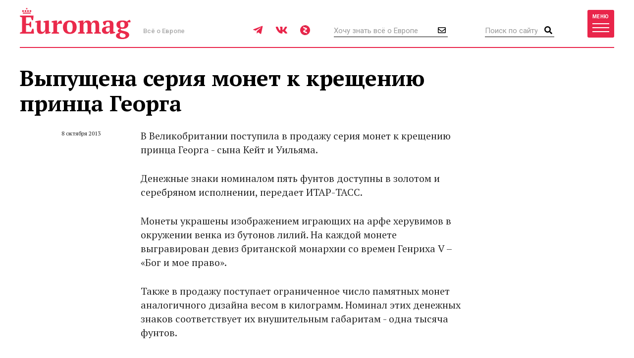

--- FILE ---
content_type: application/javascript; charset=utf-8
request_url: https://www.euromag.ru/js/jquery.fileupload.min.js
body_size: 10407
content:
/*! jQuery UI - v1.11.4+CommonJS - 2015-08-28
* http://jqueryui.com
* Includes: widget.js
* Copyright 2015 jQuery Foundation and other contributors; Licensed MIT */

!function(a){"function"==typeof define&&define.amd?define(["jquery"],a):a("object"==typeof exports?require("jquery"):jQuery)}(function(a){var b=0,c=Array.prototype.slice;a.cleanData=function(b){return function(c){var d,e,f;for(f=0;null!=(e=c[f]);f++)try{d=a._data(e,"events"),d&&d.remove&&a(e).triggerHandler("remove")}catch(g){}b(c)}}(a.cleanData),a.widget=function(b,c,d){var e,f,g,h,i={},j=b.split(".")[0];return b=b.split(".")[1],e=j+"-"+b,d||(d=c,c=a.Widget),a.expr[":"][e.toLowerCase()]=function(b){return!!a.data(b,e)},a[j]=a[j]||{},f=a[j][b],g=a[j][b]=function(a,b){return this._createWidget?void(arguments.length&&this._createWidget(a,b)):new g(a,b)},a.extend(g,f,{version:d.version,_proto:a.extend({},d),_childConstructors:[]}),h=new c,h.options=a.widget.extend({},h.options),a.each(d,function(b,d){return a.isFunction(d)?void(i[b]=function(){var a=function(){return c.prototype[b].apply(this,arguments)},e=function(a){return c.prototype[b].apply(this,a)};return function(){var f,b=this._super,c=this._superApply;return this._super=a,this._superApply=e,f=d.apply(this,arguments),this._super=b,this._superApply=c,f}}()):void(i[b]=d)}),g.prototype=a.widget.extend(h,{widgetEventPrefix:f?h.widgetEventPrefix||b:b},i,{constructor:g,namespace:j,widgetName:b,widgetFullName:e}),f?(a.each(f._childConstructors,function(b,c){var d=c.prototype;a.widget(d.namespace+"."+d.widgetName,g,c._proto)}),delete f._childConstructors):c._childConstructors.push(g),a.widget.bridge(b,g),g},a.widget.extend=function(b){for(var g,h,d=c.call(arguments,1),e=0,f=d.length;f>e;e++)for(g in d[e])h=d[e][g],d[e].hasOwnProperty(g)&&void 0!==h&&(a.isPlainObject(h)?b[g]=a.isPlainObject(b[g])?a.widget.extend({},b[g],h):a.widget.extend({},h):b[g]=h);return b},a.widget.bridge=function(b,d){var e=d.prototype.widgetFullName||b;a.fn[b]=function(f){var g="string"==typeof f,h=c.call(arguments,1),i=this;return g?this.each(function(){var c,d=a.data(this,e);return"instance"===f?(i=d,!1):d?a.isFunction(d[f])&&"_"!==f.charAt(0)?(c=d[f].apply(d,h),c!==d&&void 0!==c?(i=c&&c.jquery?i.pushStack(c.get()):c,!1):void 0):a.error("no such method '"+f+"' for "+b+" widget instance"):a.error("cannot call methods on "+b+" prior to initialization; attempted to call method '"+f+"'")}):(h.length&&(f=a.widget.extend.apply(null,[f].concat(h))),this.each(function(){var b=a.data(this,e);b?(b.option(f||{}),b._init&&b._init()):a.data(this,e,new d(f,this))})),i}},a.Widget=function(){},a.Widget._childConstructors=[],a.Widget.prototype={widgetName:"widget",widgetEventPrefix:"",defaultElement:"<div>",options:{disabled:!1,create:null},_createWidget:function(c,d){d=a(d||this.defaultElement||this)[0],this.element=a(d),this.uuid=b++,this.eventNamespace="."+this.widgetName+this.uuid,this.bindings=a(),this.hoverable=a(),this.focusable=a(),d!==this&&(a.data(d,this.widgetFullName,this),this._on(!0,this.element,{remove:function(a){a.target===d&&this.destroy()}}),this.document=a(d.style?d.ownerDocument:d.document||d),this.window=a(this.document[0].defaultView||this.document[0].parentWindow)),this.options=a.widget.extend({},this.options,this._getCreateOptions(),c),this._create(),this._trigger("create",null,this._getCreateEventData()),this._init()},_getCreateOptions:a.noop,_getCreateEventData:a.noop,_create:a.noop,_init:a.noop,destroy:function(){this._destroy(),this.element.unbind(this.eventNamespace).removeData(this.widgetFullName).removeData(a.camelCase(this.widgetFullName)),this.widget().unbind(this.eventNamespace).removeAttr("aria-disabled").removeClass(this.widgetFullName+"-disabled ui-state-disabled"),this.bindings.unbind(this.eventNamespace),this.hoverable.removeClass("ui-state-hover"),this.focusable.removeClass("ui-state-focus")},_destroy:a.noop,widget:function(){return this.element},option:function(b,c){var e,f,g,d=b;if(0===arguments.length)return a.widget.extend({},this.options);if("string"==typeof b)if(d={},e=b.split("."),b=e.shift(),e.length){for(f=d[b]=a.widget.extend({},this.options[b]),g=0;g<e.length-1;g++)f[e[g]]=f[e[g]]||{},f=f[e[g]];if(b=e.pop(),1===arguments.length)return void 0===f[b]?null:f[b];f[b]=c}else{if(1===arguments.length)return void 0===this.options[b]?null:this.options[b];d[b]=c}return this._setOptions(d),this},_setOptions:function(a){var b;for(b in a)this._setOption(b,a[b]);return this},_setOption:function(a,b){return this.options[a]=b,"disabled"===a&&(this.widget().toggleClass(this.widgetFullName+"-disabled",!!b),b&&(this.hoverable.removeClass("ui-state-hover"),this.focusable.removeClass("ui-state-focus"))),this},enable:function(){return this._setOptions({disabled:!1})},disable:function(){return this._setOptions({disabled:!0})},_on:function(b,c,d){var e,f=this;"boolean"!=typeof b&&(d=c,c=b,b=!1),d?(c=e=a(c),this.bindings=this.bindings.add(c)):(d=c,c=this.element,e=this.widget()),a.each(d,function(d,g){function h(){return b||f.options.disabled!==!0&&!a(this).hasClass("ui-state-disabled")?("string"==typeof g?f[g]:g).apply(f,arguments):void 0}"string"!=typeof g&&(h.guid=g.guid=g.guid||h.guid||a.guid++);var i=d.match(/^([\w:-]*)\s*(.*)$/),j=i[1]+f.eventNamespace,k=i[2];k?e.delegate(k,j,h):c.bind(j,h)})},_off:function(b,c){c=(c||"").split(" ").join(this.eventNamespace+" ")+this.eventNamespace,b.unbind(c).undelegate(c),this.bindings=a(this.bindings.not(b).get()),this.focusable=a(this.focusable.not(b).get()),this.hoverable=a(this.hoverable.not(b).get())},_delay:function(a,b){function c(){return("string"==typeof a?d[a]:a).apply(d,arguments)}var d=this;return setTimeout(c,b||0)},_hoverable:function(b){this.hoverable=this.hoverable.add(b),this._on(b,{mouseenter:function(b){a(b.currentTarget).addClass("ui-state-hover")},mouseleave:function(b){a(b.currentTarget).removeClass("ui-state-hover")}})},_focusable:function(b){this.focusable=this.focusable.add(b),this._on(b,{focusin:function(b){a(b.currentTarget).addClass("ui-state-focus")},focusout:function(b){a(b.currentTarget).removeClass("ui-state-focus")}})},_trigger:function(b,c,d){var e,f,g=this.options[b];if(d=d||{},c=a.Event(c),c.type=(b===this.widgetEventPrefix?b:this.widgetEventPrefix+b).toLowerCase(),c.target=this.element[0],f=c.originalEvent)for(e in f)e in c||(c[e]=f[e]);return this.element.trigger(c,d),!(a.isFunction(g)&&g.apply(this.element[0],[c].concat(d))===!1||c.isDefaultPrevented())}},a.each({show:"fadeIn",hide:"fadeOut"},function(b,c){a.Widget.prototype["_"+b]=function(d,e,f){"string"==typeof e&&(e={effect:e});var g,h=e?e===!0||"number"==typeof e?c:e.effect||c:b;e=e||{},"number"==typeof e&&(e={duration:e}),g=!a.isEmptyObject(e),e.complete=f,e.delay&&d.delay(e.delay),g&&a.effects&&a.effects.effect[h]?d[b](e):h!==b&&d[h]?d[h](e.duration,e.easing,f):d.queue(function(c){a(this)[b](),f&&f.call(d[0]),c()})}});a.widget});

/*
 * jQuery Iframe Transport Plugin
 * https://github.com/blueimp/jQuery-File-Upload
 *
 * Copyright 2011, Sebastian Tschan
 * https://blueimp.net
 *
 * Licensed under the MIT license:
 * http://www.opensource.org/licenses/MIT
 */

!function(a){"use strict";"function"==typeof define&&define.amd?define(["jquery"],a):a("object"==typeof exports?require("jquery"):window.jQuery)}(function(a){"use strict";var b=0;a.ajaxTransport("iframe",function(c){if(c.async){var e,f,g,d=c.initialIframeSrc||"javascript:false;";return{send:function(h,i){e=a('<form style="display:none;"></form>'),e.attr("accept-charset",c.formAcceptCharset),g=/\?/.test(c.url)?"&":"?","DELETE"===c.type?(c.url=c.url+g+"_method=DELETE",c.type="POST"):"PUT"===c.type?(c.url=c.url+g+"_method=PUT",c.type="POST"):"PATCH"===c.type&&(c.url=c.url+g+"_method=PATCH",c.type="POST"),b+=1,f=a('<iframe src="'+d+'" name="iframe-transport-'+b+'"></iframe>').bind("load",function(){var b,g=a.isArray(c.paramName)?c.paramName:[c.paramName];f.unbind("load").bind("load",function(){var b;try{if(b=f.contents(),!b.length||!b[0].firstChild)throw new Error}catch(c){b=void 0}i(200,"success",{iframe:b}),a('<iframe src="'+d+'"></iframe>').appendTo(e),window.setTimeout(function(){e.remove()},0)}),e.prop("target",f.prop("name")).prop("action",c.url).prop("method",c.type),c.formData&&a.each(c.formData,function(b,c){a('<input type="hidden"/>').prop("name",c.name).val(c.value).appendTo(e)}),c.fileInput&&c.fileInput.length&&"POST"===c.type&&(b=c.fileInput.clone(),c.fileInput.after(function(a){return b[a]}),c.paramName&&c.fileInput.each(function(b){a(this).prop("name",g[b]||c.paramName)}),e.append(c.fileInput).prop("enctype","multipart/form-data").prop("encoding","multipart/form-data"),c.fileInput.removeAttr("form")),e.submit(),b&&b.length&&c.fileInput.each(function(c,d){var e=a(b[c]);a(d).prop("name",e.prop("name")).attr("form",e.attr("form")),e.replaceWith(d)})}),e.append(f).appendTo(document.body)},abort:function(){f&&f.unbind("load").prop("src",d),e&&e.remove()}}}}),a.ajaxSetup({converters:{"iframe text":function(b){return b&&a(b[0].body).text()},"iframe json":function(b){return b&&a.parseJSON(a(b[0].body).text())},"iframe html":function(b){return b&&a(b[0].body).html()},"iframe xml":function(b){var c=b&&b[0];return c&&a.isXMLDoc(c)?c:a.parseXML(c.XMLDocument&&c.XMLDocument.xml||a(c.body).html())},"iframe script":function(b){return b&&a.globalEval(a(b[0].body).text())}}})});

/*
 * jQuery File Upload Plugin
 * https://github.com/blueimp/jQuery-File-Upload
 *
 * Copyright 2010, Sebastian Tschan
 * https://blueimp.net
 *
 * Licensed under the MIT license:
 * http://www.opensource.org/licenses/MIT
 */

!function(a){"use strict";"function"==typeof define&&define.amd?define(["jquery","jquery.ui.widget"],a):"object"==typeof exports?a(require("jquery"),require("./vendor/jquery.ui.widget")):a(window.jQuery)}(function(a){"use strict";function b(b){var c="dragover"===b;return function(d){d.dataTransfer=d.originalEvent&&d.originalEvent.dataTransfer;var e=d.dataTransfer;e&&-1!==a.inArray("Files",e.types)&&this._trigger(b,a.Event(b,{delegatedEvent:d}))!==!1&&(d.preventDefault(),c&&(e.dropEffect="copy"))}}a.support.fileInput=!(new RegExp("(Android (1\\.[0156]|2\\.[01]))|(Windows Phone (OS 7|8\\.0))|(XBLWP)|(ZuneWP)|(WPDesktop)|(w(eb)?OSBrowser)|(webOS)|(Kindle/(1\\.0|2\\.[05]|3\\.0))").test(window.navigator.userAgent)||a('<input type="file">').prop("disabled")),a.support.xhrFileUpload=!(!window.ProgressEvent||!window.FileReader),a.support.xhrFormDataFileUpload=!!window.FormData,a.support.blobSlice=window.Blob&&(Blob.prototype.slice||Blob.prototype.webkitSlice||Blob.prototype.mozSlice),a.widget("blueimp.fileupload",{options:{dropZone:a(document),pasteZone:void 0,fileInput:void 0,replaceFileInput:!0,paramName:void 0,singleFileUploads:!0,limitMultiFileUploads:void 0,limitMultiFileUploadSize:void 0,limitMultiFileUploadSizeOverhead:512,sequentialUploads:!1,limitConcurrentUploads:void 0,forceIframeTransport:!1,redirect:void 0,redirectParamName:void 0,postMessage:void 0,multipart:!0,maxChunkSize:void 0,uploadedBytes:void 0,recalculateProgress:!0,progressInterval:100,bitrateInterval:500,autoUpload:!0,messages:{uploadedBytes:"Uploaded bytes exceed file size"},i18n:function(b,c){return b=this.messages[b]||b.toString(),c&&a.each(c,function(a,c){b=b.replace("{"+a+"}",c)}),b},formData:function(a){return a.serializeArray()},add:function(b,c){return b.isDefaultPrevented()?!1:void((c.autoUpload||c.autoUpload!==!1&&a(this).fileupload("option","autoUpload"))&&c.process().done(function(){c.submit()}))},processData:!1,contentType:!1,cache:!1,timeout:0},_specialOptions:["fileInput","dropZone","pasteZone","multipart","forceIframeTransport"],_blobSlice:a.support.blobSlice&&function(){var a=this.slice||this.webkitSlice||this.mozSlice;return a.apply(this,arguments)},_BitrateTimer:function(){this.timestamp=Date.now?Date.now():(new Date).getTime(),this.loaded=0,this.bitrate=0,this.getBitrate=function(a,b,c){var d=a-this.timestamp;return(!this.bitrate||!c||d>c)&&(this.bitrate=(b-this.loaded)*(1e3/d)*8,this.loaded=b,this.timestamp=a),this.bitrate}},_isXHRUpload:function(b){return!b.forceIframeTransport&&(!b.multipart&&a.support.xhrFileUpload||a.support.xhrFormDataFileUpload)},_getFormData:function(b){var c;return"function"===a.type(b.formData)?b.formData(b.form):a.isArray(b.formData)?b.formData:"object"===a.type(b.formData)?(c=[],a.each(b.formData,function(a,b){c.push({name:a,value:b})}),c):[]},_getTotal:function(b){var c=0;return a.each(b,function(a,b){c+=b.size||1}),c},_initProgressObject:function(b){var c={loaded:0,total:0,bitrate:0};b._progress?a.extend(b._progress,c):b._progress=c},_initResponseObject:function(a){var b;if(a._response)for(b in a._response)a._response.hasOwnProperty(b)&&delete a._response[b];else a._response={}},_onProgress:function(b,c){if(b.lengthComputable){var e,d=Date.now?Date.now():(new Date).getTime();if(c._time&&c.progressInterval&&d-c._time<c.progressInterval&&b.loaded!==b.total)return;c._time=d,e=Math.floor(b.loaded/b.total*(c.chunkSize||c._progress.total))+(c.uploadedBytes||0),this._progress.loaded+=e-c._progress.loaded,this._progress.bitrate=this._bitrateTimer.getBitrate(d,this._progress.loaded,c.bitrateInterval),c._progress.loaded=c.loaded=e,c._progress.bitrate=c.bitrate=c._bitrateTimer.getBitrate(d,e,c.bitrateInterval),this._trigger("progress",a.Event("progress",{delegatedEvent:b}),c),this._trigger("progressall",a.Event("progressall",{delegatedEvent:b}),this._progress)}},_initProgressListener:function(b){var c=this,d=b.xhr?b.xhr():a.ajaxSettings.xhr();d.upload&&(a(d.upload).bind("progress",function(a){var d=a.originalEvent;a.lengthComputable=d.lengthComputable,a.loaded=d.loaded,a.total=d.total,c._onProgress(a,b)}),b.xhr=function(){return d})},_isInstanceOf:function(a,b){return Object.prototype.toString.call(b)==="[object "+a+"]"},_initXHRData:function(b){var d,c=this,e=b.files[0],f=b.multipart||!a.support.xhrFileUpload,g="array"===a.type(b.paramName)?b.paramName[0]:b.paramName;b.headers=a.extend({},b.headers),b.contentRange&&(b.headers["Content-Range"]=b.contentRange),f&&!b.blob&&this._isInstanceOf("File",e)||(b.headers["Content-Disposition"]='attachment; filename="'+encodeURI(e.name)+'"'),f?a.support.xhrFormDataFileUpload&&(b.postMessage?(d=this._getFormData(b),b.blob?d.push({name:g,value:b.blob}):a.each(b.files,function(c,e){d.push({name:"array"===a.type(b.paramName)&&b.paramName[c]||g,value:e})})):(c._isInstanceOf("FormData",b.formData)?d=b.formData:(d=new FormData,a.each(this._getFormData(b),function(a,b){d.append(b.name,b.value)})),b.blob?d.append(g,b.blob,e.name):a.each(b.files,function(e,f){(c._isInstanceOf("File",f)||c._isInstanceOf("Blob",f))&&d.append("array"===a.type(b.paramName)&&b.paramName[e]||g,f,f.uploadName||f.name)})),b.data=d):(b.contentType=e.type||"application/octet-stream",b.data=b.blob||e),b.blob=null},_initIframeSettings:function(b){var c=a("<a></a>").prop("href",b.url).prop("host");b.dataType="iframe "+(b.dataType||""),b.formData=this._getFormData(b),b.redirect&&c&&c!==location.host&&b.formData.push({name:b.redirectParamName||"redirect",value:b.redirect})},_initDataSettings:function(a){this._isXHRUpload(a)?(this._chunkedUpload(a,!0)||(a.data||this._initXHRData(a),this._initProgressListener(a)),a.postMessage&&(a.dataType="postmessage "+(a.dataType||""))):this._initIframeSettings(a)},_getParamName:function(b){var c=a(b.fileInput),d=b.paramName;return d?a.isArray(d)||(d=[d]):(d=[],c.each(function(){for(var b=a(this),c=b.prop("name")||"files[]",e=(b.prop("files")||[1]).length;e;)d.push(c),e-=1}),d.length||(d=[c.prop("name")||"files[]"])),d},_initFormSettings:function(b){b.form&&b.form.length||(b.form=a(b.fileInput.prop("form")),b.form.length||(b.form=a(this.options.fileInput.prop("form")))),b.paramName=this._getParamName(b),b.url||(b.url=b.form.prop("action")||location.href),b.type=(b.type||"string"===a.type(b.form.prop("method"))&&b.form.prop("method")||"").toUpperCase(),"POST"!==b.type&&"PUT"!==b.type&&"PATCH"!==b.type&&(b.type="POST"),b.formAcceptCharset||(b.formAcceptCharset=b.form.attr("accept-charset"))},_getAJAXSettings:function(b){var c=a.extend({},this.options,b);return this._initFormSettings(c),this._initDataSettings(c),c},_getDeferredState:function(a){return a.state?a.state():a.isResolved()?"resolved":a.isRejected()?"rejected":"pending"},_enhancePromise:function(a){return a.success=a.done,a.error=a.fail,a.complete=a.always,a},_getXHRPromise:function(b,c,d){var e=a.Deferred(),f=e.promise();return c=c||this.options.context||f,b===!0?e.resolveWith(c,d):b===!1&&e.rejectWith(c,d),f.abort=e.promise,this._enhancePromise(f)},_addConvenienceMethods:function(b,c){var d=this,e=function(b){return a.Deferred().resolveWith(d,b).promise()};c.process=function(b,f){return(b||f)&&(c._processQueue=this._processQueue=(this._processQueue||e([this])).then(function(){return c.errorThrown?a.Deferred().rejectWith(d,[c]).promise():e(arguments)}).then(b,f)),this._processQueue||e([this])},c.submit=function(){return"pending"!==this.state()&&(c.jqXHR=this.jqXHR=d._trigger("submit",a.Event("submit",{delegatedEvent:b}),this)!==!1&&d._onSend(b,this)),this.jqXHR||d._getXHRPromise()},c.abort=function(){return this.jqXHR?this.jqXHR.abort():(this.errorThrown="abort",d._trigger("fail",null,this),d._getXHRPromise(!1))},c.state=function(){return this.jqXHR?d._getDeferredState(this.jqXHR):this._processQueue?d._getDeferredState(this._processQueue):void 0},c.processing=function(){return!this.jqXHR&&this._processQueue&&"pending"===d._getDeferredState(this._processQueue)},c.progress=function(){return this._progress},c.response=function(){return this._response}},_getUploadedBytes:function(a){var b=a.getResponseHeader("Range"),c=b&&b.split("-"),d=c&&c.length>1&&parseInt(c[1],10);return d&&d+1},_chunkedUpload:function(b,c){b.uploadedBytes=b.uploadedBytes||0;var l,m,d=this,e=b.files[0],f=e.size,g=b.uploadedBytes,h=b.maxChunkSize||f,i=this._blobSlice,j=a.Deferred(),k=j.promise();return this._isXHRUpload(b)&&i&&(g||f>h)&&!b.data?c?!0:g>=f?(e.error=b.i18n("uploadedBytes"),this._getXHRPromise(!1,b.context,[null,"error",e.error])):(m=function(){var c=a.extend({},b),k=c._progress.loaded;c.blob=i.call(e,g,g+h,e.type),c.chunkSize=c.blob.size,c.contentRange="bytes "+g+"-"+(g+c.chunkSize-1)+"/"+f,d._initXHRData(c),d._initProgressListener(c),l=(d._trigger("chunksend",null,c)!==!1&&a.ajax(c)||d._getXHRPromise(!1,c.context)).done(function(e,h,i){g=d._getUploadedBytes(i)||g+c.chunkSize,k+c.chunkSize-c._progress.loaded&&d._onProgress(a.Event("progress",{lengthComputable:!0,loaded:g-c.uploadedBytes,total:g-c.uploadedBytes}),c),b.uploadedBytes=c.uploadedBytes=g,c.result=e,c.textStatus=h,c.jqXHR=i,d._trigger("chunkdone",null,c),d._trigger("chunkalways",null,c),f>g?m():j.resolveWith(c.context,[e,h,i])}).fail(function(a,b,e){c.jqXHR=a,c.textStatus=b,c.errorThrown=e,d._trigger("chunkfail",null,c),d._trigger("chunkalways",null,c),j.rejectWith(c.context,[a,b,e])})},this._enhancePromise(k),k.abort=function(){return l.abort()},m(),k):!1},_beforeSend:function(a,b){0===this._active&&(this._trigger("start"),this._bitrateTimer=new this._BitrateTimer,this._progress.loaded=this._progress.total=0,this._progress.bitrate=0),this._initResponseObject(b),this._initProgressObject(b),b._progress.loaded=b.loaded=b.uploadedBytes||0,b._progress.total=b.total=this._getTotal(b.files)||1,b._progress.bitrate=b.bitrate=0,this._active+=1,this._progress.loaded+=b.loaded,this._progress.total+=b.total},_onDone:function(b,c,d,e){var f=e._progress.total,g=e._response;e._progress.loaded<f&&this._onProgress(a.Event("progress",{lengthComputable:!0,loaded:f,total:f}),e),g.result=e.result=b,g.textStatus=e.textStatus=c,g.jqXHR=e.jqXHR=d,this._trigger("done",null,e)},_onFail:function(a,b,c,d){var e=d._response;d.recalculateProgress&&(this._progress.loaded-=d._progress.loaded,this._progress.total-=d._progress.total),e.jqXHR=d.jqXHR=a,e.textStatus=d.textStatus=b,e.errorThrown=d.errorThrown=c,this._trigger("fail",null,d)},_onAlways:function(a,b,c,d){this._trigger("always",null,d)},_onSend:function(b,c){c.submit||this._addConvenienceMethods(b,c);var e,f,g,h,d=this,i=d._getAJAXSettings(c),j=function(){return d._sending+=1,i._bitrateTimer=new d._BitrateTimer,e=e||((f||d._trigger("send",a.Event("send",{delegatedEvent:b}),i)===!1)&&d._getXHRPromise(!1,i.context,f)||d._chunkedUpload(i)||a.ajax(i)).done(function(a,b,c){d._onDone(a,b,c,i)}).fail(function(a,b,c){d._onFail(a,b,c,i)}).always(function(a,b,c){if(d._onAlways(a,b,c,i),d._sending-=1,d._active-=1,i.limitConcurrentUploads&&i.limitConcurrentUploads>d._sending)for(var e=d._slots.shift();e;){if("pending"===d._getDeferredState(e)){e.resolve();break}e=d._slots.shift()}0===d._active&&d._trigger("stop")})};return this._beforeSend(b,i),this.options.sequentialUploads||this.options.limitConcurrentUploads&&this.options.limitConcurrentUploads<=this._sending?(this.options.limitConcurrentUploads>1?(g=a.Deferred(),this._slots.push(g),h=g.then(j)):(this._sequence=this._sequence.then(j,j),h=this._sequence),h.abort=function(){return f=[void 0,"abort","abort"],e?e.abort():(g&&g.rejectWith(i.context,f),j())},this._enhancePromise(h)):j()},_onAdd:function(b,c){var n,o,p,q,d=this,e=!0,f=a.extend({},this.options,c),g=c.files,h=g.length,i=f.limitMultiFileUploads,j=f.limitMultiFileUploadSize,k=f.limitMultiFileUploadSizeOverhead,l=0,m=this._getParamName(f),r=0;if(!h)return!1;if(j&&void 0===g[0].size&&(j=void 0),(f.singleFileUploads||i||j)&&this._isXHRUpload(f))if(f.singleFileUploads||j||!i)if(!f.singleFileUploads&&j)for(p=[],n=[],q=0;h>q;q+=1)l+=g[q].size+k,(q+1===h||l+g[q+1].size+k>j||i&&q+1-r>=i)&&(p.push(g.slice(r,q+1)),o=m.slice(r,q+1),o.length||(o=m),n.push(o),r=q+1,l=0);else n=m;else for(p=[],n=[],q=0;h>q;q+=i)p.push(g.slice(q,q+i)),o=m.slice(q,q+i),o.length||(o=m),n.push(o);else p=[g],n=[m];return c.originalFiles=g,a.each(p||g,function(f,g){var h=a.extend({},c);return h.files=p?g:[g],h.paramName=n[f],d._initResponseObject(h),d._initProgressObject(h),d._addConvenienceMethods(b,h),e=d._trigger("add",a.Event("add",{delegatedEvent:b}),h)}),e},_replaceFileInput:function(b){var c=b.fileInput,d=c.clone(!0),e=c.is(document.activeElement);b.fileInputClone=d,a("<form></form>").append(d)[0].reset(),c.after(d).detach(),e&&d.focus(),a.cleanData(c.unbind("remove")),this.options.fileInput=this.options.fileInput.map(function(a,b){return b===c[0]?d[0]:b}),c[0]===this.element[0]&&(this.element=d)},_handleFileTreeEntry:function(b,c){var i,d=this,e=a.Deferred(),f=function(a){a&&!a.entry&&(a.entry=b),e.resolve([a])},g=function(a){d._handleFileTreeEntries(a,c+b.name+"/").done(function(a){e.resolve(a)}).fail(f)},h=function(){i.readEntries(function(a){a.length?(j=j.concat(a),h()):g(j)},f)},j=[];return c=c||"",b.isFile?b._file?(b._file.relativePath=c,e.resolve(b._file)):b.file(function(a){a.relativePath=c,e.resolve(a)},f):b.isDirectory?(i=b.createReader(),h()):e.resolve([]),e.promise()},_handleFileTreeEntries:function(b,c){var d=this;return a.when.apply(a,a.map(b,function(a){return d._handleFileTreeEntry(a,c)})).then(function(){return Array.prototype.concat.apply([],arguments)})},_getDroppedFiles:function(b){b=b||{};var c=b.items;return c&&c.length&&(c[0].webkitGetAsEntry||c[0].getAsEntry)?this._handleFileTreeEntries(a.map(c,function(a){var b;return a.webkitGetAsEntry?(b=a.webkitGetAsEntry(),b&&(b._file=a.getAsFile()),b):a.getAsEntry()})):a.Deferred().resolve(a.makeArray(b.files)).promise()},_getSingleFileInputFiles:function(b){b=a(b);var d,e,c=b.prop("webkitEntries")||b.prop("entries");if(c&&c.length)return this._handleFileTreeEntries(c);if(d=a.makeArray(b.prop("files")),d.length)void 0===d[0].name&&d[0].fileName&&a.each(d,function(a,b){b.name=b.fileName,b.size=b.fileSize});else{if(e=b.prop("value"),!e)return a.Deferred().resolve([]).promise();d=[{name:e.replace(/^.*\\/,"")}]}return a.Deferred().resolve(d).promise()},_getFileInputFiles:function(b){return b instanceof a&&1!==b.length?a.when.apply(a,a.map(b,this._getSingleFileInputFiles)).then(function(){return Array.prototype.concat.apply([],arguments)}):this._getSingleFileInputFiles(b)},_onChange:function(b){var c=this,d={fileInput:a(b.target),form:a(b.target.form)};this._getFileInputFiles(d.fileInput).always(function(e){d.files=e,c.options.replaceFileInput&&c._replaceFileInput(d),c._trigger("change",a.Event("change",{delegatedEvent:b}),d)!==!1&&c._onAdd(b,d)})},_onPaste:function(b){var c=b.originalEvent&&b.originalEvent.clipboardData&&b.originalEvent.clipboardData.items,d={files:[]};c&&c.length&&(a.each(c,function(a,b){var c=b.getAsFile&&b.getAsFile();c&&d.files.push(c)}),this._trigger("paste",a.Event("paste",{delegatedEvent:b}),d)!==!1&&this._onAdd(b,d))},_onDrop:function(b){b.dataTransfer=b.originalEvent&&b.originalEvent.dataTransfer;var c=this,d=b.dataTransfer,e={};d&&d.files&&d.files.length&&(b.preventDefault(),this._getDroppedFiles(d).always(function(d){e.files=d,c._trigger("drop",a.Event("drop",{delegatedEvent:b}),e)!==!1&&c._onAdd(b,e)}))},_onDragOver:b("dragover"),_onDragEnter:b("dragenter"),_onDragLeave:b("dragleave"),_initEventHandlers:function(){this._isXHRUpload(this.options)&&(this._on(this.options.dropZone,{dragover:this._onDragOver,drop:this._onDrop,dragenter:this._onDragEnter,dragleave:this._onDragLeave}),this._on(this.options.pasteZone,{paste:this._onPaste})),a.support.fileInput&&this._on(this.options.fileInput,{change:this._onChange})},_destroyEventHandlers:function(){this._off(this.options.dropZone,"dragenter dragleave dragover drop"),this._off(this.options.pasteZone,"paste"),this._off(this.options.fileInput,"change")},_setOption:function(b,c){var d=-1!==a.inArray(b,this._specialOptions);d&&this._destroyEventHandlers(),this._super(b,c),d&&(this._initSpecialOptions(),this._initEventHandlers())},_initSpecialOptions:function(){var b=this.options;void 0===b.fileInput?b.fileInput=this.element.is('input[type="file"]')?this.element:this.element.find('input[type="file"]'):b.fileInput instanceof a||(b.fileInput=a(b.fileInput)),b.dropZone instanceof a||(b.dropZone=a(b.dropZone)),b.pasteZone instanceof a||(b.pasteZone=a(b.pasteZone))},_getRegExp:function(a){var b=a.split("/"),c=b.pop();return b.shift(),new RegExp(b.join("/"),c)},_isRegExpOption:function(b,c){return"url"!==b&&"string"===a.type(c)&&/^\/.*\/[igm]{0,3}$/.test(c)},_initDataAttributes:function(){var b=this,c=this.options,d=this.element.data();a.each(this.element[0].attributes,function(a,e){var g,f=e.name.toLowerCase();/^data-/.test(f)&&(f=f.slice(5).replace(/-[a-z]/g,function(a){return a.charAt(1).toUpperCase()}),g=d[f],b._isRegExpOption(f,g)&&(g=b._getRegExp(g)),c[f]=g)})},_create:function(){this._initDataAttributes(),this._initSpecialOptions(),this._slots=[],this._sequence=this._getXHRPromise(!0),this._sending=this._active=0,this._initProgressObject(this),this._initEventHandlers()},active:function(){return this._active},progress:function(){return this._progress},add:function(b){var c=this;b&&!this.options.disabled&&(b.fileInput&&!b.files?this._getFileInputFiles(b.fileInput).always(function(a){b.files=a,c._onAdd(null,b)}):(b.files=a.makeArray(b.files),this._onAdd(null,b)))},send:function(b){if(b&&!this.options.disabled){if(b.fileInput&&!b.files){var f,g,c=this,d=a.Deferred(),e=d.promise();return e.abort=function(){return g=!0,f?f.abort():(d.reject(null,"abort","abort"),e)},this._getFileInputFiles(b.fileInput).always(function(a){if(!g){if(!a.length)return void d.reject();b.files=a,f=c._onSend(null,b),f.then(function(a,b,c){d.resolve(a,b,c)},function(a,b,c){d.reject(a,b,c)})}}),this._enhancePromise(e)}if(b.files=a.makeArray(b.files),b.files.length)return this._onSend(null,b)}return this._getXHRPromise(!1,b&&b.context)}})});
